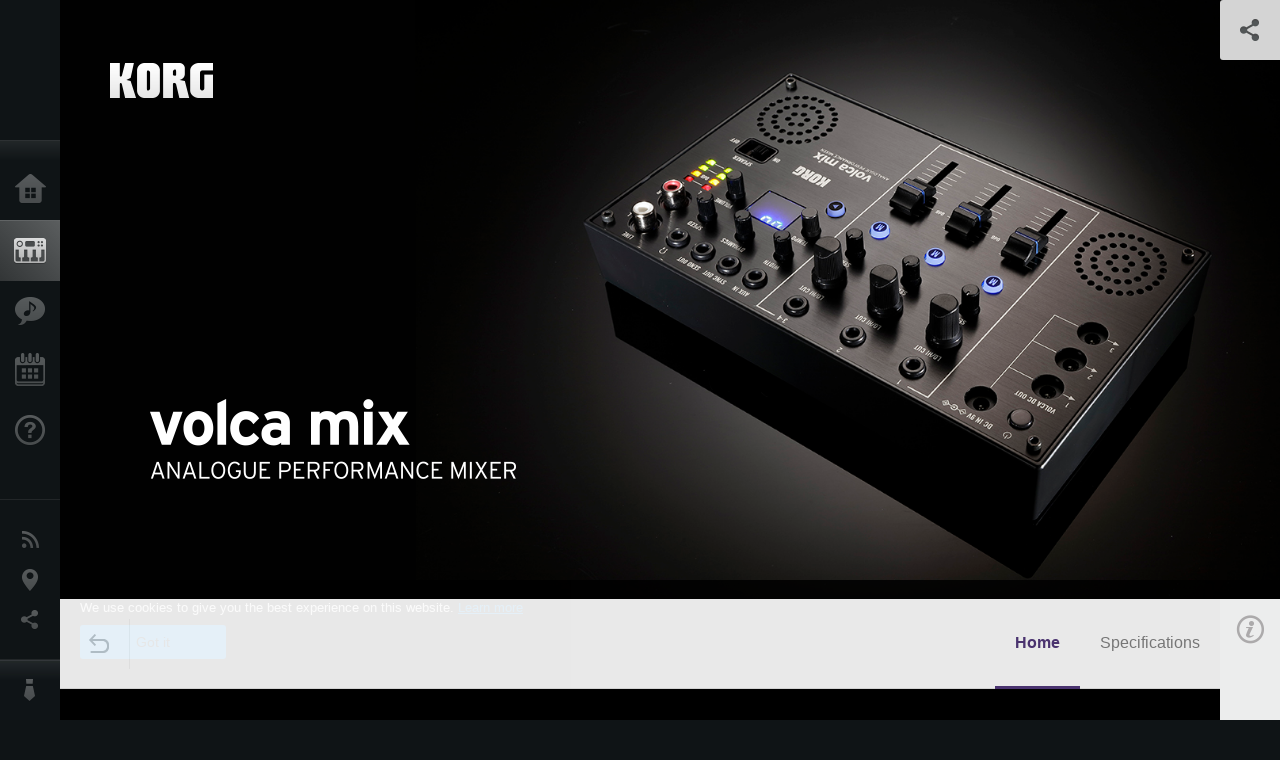

--- FILE ---
content_type: text/html; charset=UTF-8
request_url: https://www.korg.com/se/products/dj/volca_mix/
body_size: 31660
content:
<!DOCTYPE html>
<html lang="en">
<head>
	<meta charset="UTF-8">
	<meta name="author" content="author">
	<meta name="description" content="An analogue performance mixer that completes your volca setup.">
	<meta name="keywords" content="korg, volca, mixer, analogue, performance, filter, master chain, dc out">
<!-- www.korg.com -->
<meta property="og:title" content="volca mix - ANALOGUE PERFORMANCE MIXER | KORG (Sweden)">
<meta property="og:type" content="website">
<meta property="og:url" content="https://www.korg.com/se/products/dj/volca_mix/">
<meta property="og:image" content="https://cdn.korg.com/se/products/upload/0d1d8e36286072d8e40f2e36b112ca52.jpg">
<meta property="og:description" content="An analogue performance mixer that completes your volca setup.">
<meta property="og:site_name" content="KORG Global">
<meta property="fb:app_id" content="630166093696342">
<meta name="google-site-verification" content="T_481Q4EWokHo_Ds1_c2evx3fsM5NpsZeaDNIo0jTNs" />
<link rel="alternate" hreflang="ja-jp" href="https://www.korg.com/jp/products/dj/volca_mix/" />
<link rel="alternate" hreflang="en-us" href="https://www.korg.com/us/products/dj/volca_mix/" />
<link rel="alternate" hreflang="en-gb" href="https://www.korg.com/uk/products/dj/volca_mix/" />
<link rel="alternate" hreflang="en-au" href="https://www.korg.com/au/products/dj/volca_mix/" />
<link rel="alternate" hreflang="fr-fr" href="https://www.korg.com/fr/products/dj/volca_mix/" />
<link rel="alternate" hreflang="fr-ca" href="https://www.korg.com/cafr/products/dj/volca_mix/" />
<link rel="alternate" hreflang="de-de" href="https://www.korg.com/de/products/dj/volca_mix/" />
<link rel="alternate" hreflang="de-at" href="https://www.korg.com/de/products/dj/volca_mix/" />
<link rel="alternate" hreflang="de-ch" href="https://www.korg.com/de/products/dj/volca_mix/" />
<link rel="alternate" hreflang="es-es" href="https://www.korg.com/es/products/dj/volca_mix/" />
<link rel="alternate" hreflang="it-it" href="https://www.korg.com/it/products/dj/volca_mix/" />
<link rel="alternate" hreflang="tr-tr" href="https://www.korg.com/tr/products/dj/volca_mix/" />
<link rel="alternate" hreflang="en-ar" href="https://www.korg.com/meen/products/dj/volca_mix/" />
<link rel="alternate" hreflang="en-sa" href="https://www.korg.com/meen/products/dj/volca_mix/" />
<link rel="alternate" hreflang="en-eg" href="https://www.korg.com/meen/products/dj/volca_mix/" />
<link rel="alternate" hreflang="fa-ir" href="https://www.korg.com/ir/products/dj/volca_mix/" />
<link rel="alternate" hreflang="nl-nl" href="https://www.korg.com/nl/products/dj/volca_mix/" />
<link rel="alternate" hreflang="nl-be" href="https://www.korg.com/nl/products/dj/volca_mix/" />
<link rel="alternate" hreflang="ro-ro" href="https://www.korg.com/ro/products/dj/volca_mix/" />
<link rel="alternate" hreflang="en-my" href="https://www.korg.com/my/products/dj/volca_mix/" />
<link rel="alternate" hreflang="en-se" href="https://www.korg.com/se/products/dj/volca_mix/" />
<link rel="alternate" hreflang="en-in" href="https://www.korg.com/in/products/dj/volca_mix/" />
<link rel="alternate" hreflang="en-ca" href="https://www.korg.com/caen/products/dj/volca_mix/" />
<link rel="alternate" hreflang="en-sg" href="https://www.korg.com/sg/products/dj/volca_mix/" />
<link rel="alternate" hreflang="en-nz" href="https://www.korg.com/nz/products/dj/volca_mix/" />
<link rel="alternate" hreflang="en-za" href="https://www.korg.com/za/products/dj/volca_mix/" />
<link rel="alternate" hreflang="en-ph" href="https://www.korg.com/ph/products/dj/volca_mix/" />
<link rel="alternate" hreflang="en-hk" href="https://www.korg.com/hken/products/dj/volca_mix/" />
<link rel="alternate" hreflang="en-tw" href="https://www.korg.com/tw/products/dj/volca_mix/" />
<link rel="alternate" hreflang="es-pe" href="https://www.korg.com/pe/products/dj/volca_mix/" />
<link rel="alternate" hreflang="es-cl" href="https://www.korg.com/cl/products/dj/volca_mix/" />
<link rel="alternate" hreflang="es-bo" href="https://www.korg.com/bo/products/dj/volca_mix/" />
<link rel="alternate" hreflang="es-ar" href="https://www.korg.com/ar/products/dj/volca_mix/" />
<script type="application/ld+json">
{"@context":"https:\/\/schema.org","url":"https:\/\/www.korg.com\/se\/products\/dj\/volca_mix\/","@type":"Product","description":"An analogue performance mixer that completes your volca setup.","image":"https:\/\/cdn.korg.com\/se\/products\/upload\/0d1d8e36286072d8e40f2e36b112ca52.jpg","name":"volca mix - ANALOGUE PERFORMANCE MIXER | KORG (Sweden)","category":"DJ & Production Tools","brand":{"@type":"Thing","name":"KORG"}}
</script>
<meta name="viewport" content="width=device-width, initial-scale=1, minimum-scale=1, maximum-scale=1, user-scalable=0">
	<title>volca mix - ANALOGUE PERFORMANCE MIXER | KORG (Sweden)</title>
	<link rel="shortcut icon" type="image/vnd.microsoft.icon" href="/global/images/favicon.ico" />
	<link rel="icon" type="image/vnd.microsoft.icon" href="/global/images/favicon.ico" />
	<link rel="apple-touch-icon" href="/global/images/apple-touch-icon.png" />
	<link rel="stylesheet" type="text/css" href="/global/css/normalize.css" media="all">
<link rel="stylesheet" type="text/css" href="/global/css/global_pc.css" media="all">
<link rel="stylesheet" type="text/css" href="/global/css/modal_pc.css" media="all">
<link rel="stylesheet" href="//use.typekit.net/dcz4ulg.css">
	<link rel="stylesheet" type="text/css" href="/global/css/contents_block_mc.css" media="all"><link rel="stylesheet" type="text/css" href="/global/css/products/products_pc.css" media="all"><link rel="stylesheet" type="text/css" href="/global/css/products/products_common.css" media="all">	<script src="/global/js/jquery.min.js" type="text/javascript"></script>
<script src="/global/js/setting.js" type="text/javascript"></script>
<script src="/global/js/global_pc.js" type="text/javascript"></script>
<script src="//fast.fonts.net/jsapi/66f1fc9f-f067-4243-95c4-af3b079fba0f.js"></script>
	<script id="st-script" src="https://ws.sharethis.com/button/buttons.js"></script><script src="/global/js/flipsnap.js" type="text/javascript"></script><script src="/global/js/products/products_detail.js" type="text/javascript"></script><script src="/global/js/contents_block_mc.js" type="text/javascript"></script>	<!--[if lt IE 9]>
	<script src="https://css3-mediaqueries-js.googlecode.com/svn/trunk/css3-mediaqueries.js"></script>
	<![endif]-->
	<script>
//	(function(i,s,o,g,r,a,m){i['GoogleAnalyticsObject']=r;i[r]=i[r]||function(){
//	(i[r].q=i[r].q||[]).push(arguments)},i[r].l=1*new Date();a=s.createElement(o),
//	m=s.getElementsByTagName(o)[0];a.async=1;a.src=g;m.parentNode.insertBefore(a,m)
//	})(window,document,'script','//www.google-analytics.com/analytics.js','ga');
	</script>

</head>
<body id="country_se">
<span style="display: none;">0123456789</span>
	<script>
			//event tracker
			var _gaq = _gaq || [];
			//var pluginUrl = '//www.google-analytics.com/plugins/ga/inpage_linkid.js';
			//_gaq.push(['_require', 'inpage_linkid', pluginUrl]);
			_gaq.push(['_setAccount', 'UA-47362364-1']);
			_gaq.push(['_trackPageview']);
			//

//		ga('create', 'UA-47362364-1', 'korg.com');
//		ga('send', 'pageview');
	</script>
	<!-- Google Tag Manager -->
	<noscript><iframe src="//www.googletagmanager.com/ns.html?id=GTM-WVV2P7"
	height="0" width="0" style="display:none;visibility:hidden"></iframe></noscript>
	<script>(function(w,d,s,l,i){w[l]=w[l]||[];w[l].push({'gtm.start':
	new Date().getTime(),event:'gtm.js'});var f=d.getElementsByTagName(s)[0],
	j=d.createElement(s),dl=l!='dataLayer'?'&l='+l:'';j.async=true;j.src=
	'//www.googletagmanager.com/gtm.js?id='+i+dl;f.parentNode.insertBefore(j,f);
	})(window,document,'script','dataLayer','GTM-WVV2P7');</script>
	<!-- End Google Tag Manager -->
	<!--global navigation-->
	<div id="global" style="width:60px;" class="close">
		<div id="logo">
			<h1><a href="/se/"><img src="/global/images/logo_korg.jpg" alt="KORG" width="105" height="37" /></a></h1>
		</div>
		<div id="icon_list"><img src="/global/images/icon_list.png" alt="list icon" width="25" height="20" /></div>
		<div id="icon_list_close"><img src="/global/images/icon_list_close.png" alt="list icon" width="25" height="25" /></div>
		<div id="global_inner">
			<div id="global_slidearea">
				<div id="menu">
					<ul>
						<li id="home" ><a href="/se/">Home</a></li>
						<li id="products" class="select"><a href="/se/products/">Products</a></li>
						
												<li id="features" >
												<a href="/se/features/" target="">Features</a>
												</li>
						
												<li id="event" >
												<a href="/se/events/" target="_top">Events</a>
												</li>
						
						<li id="support" >
							<a href="/se/support/">Support</a>
						</li>
																	</ul>
				</div>
				<div id="modal">
					<ul>
						<li id="news"><a href="/se/news/">News</a></li>
						<!--<li id="news"><a href="#/se/news/" id="news-link">News</a></li>-->
						<!--<li id="search"><a href="#/se/search/" id="search-link">Search</a></li>-->
						<li id="region"><a href="javascript:void(0); return false;" id="region-link">Location</a></li>
						<li id="social_media"><a href="javascript:void(0); return false;" id="sns-link">Social Media</a></li>
					</ul>
				</div>
				<div id="about">
					<ul>
						<li id="corporate" ><a href="/se/corporate/">About KORG</a></li>
					</ul>
				</div>
			</div>
		</div>
		<div id="global_scroll" class="scrollbar">
						<div class="scrollbar-thumb"></div>
		</div>
	</div>
	<!--main contents-->
	<div id="main_contents" class="close_main_contents" country_id="752">
<!-- ##CONTENTS-START## --> 
	<div id="productsdetail_view">
		<section id="product_keyvisual" class="product_black">

		<!-- disp_grad -->
		<!-- 2-->

		
		<h1><img src="/global/images/logo_korg.png" /></h1>
		<div id="product_key">
						<img id="product_key_img" src="https://cdn.korg.com/se/products/upload/72c6a07c39e2fb95dc469ba0b2a097d8_pc.jpg" alt="volca mix" />
			<img id="product_key_spimg" src="https://cdn.korg.com/se/products/upload/0d3246744684d293aef75a32f891eec7.jpg" alt="volca mix" />
		</div>
				<div id="key_text_left">
			
									<h2><img src="https://cdn.korg.com/se/products/upload/273cff698eadf4e2c1ecc99e155fc12a_pc.png" /></h2>
									<p class="axis-r text_lv1_9"></p>
			<p class="text_lv1"></p>

					</div>


		<section id="sns_sharethis">
						<a id="btn_sns" href="#" onclick="return false;"></a>
			<h3>Share</h3>
			<div id="sns_box">
				<div id="sns_box_inner">
					<div class="sns_inner">
					<span class='st_facebook_hcount' displayText='Facebook'></span>
<span class='st_googleplus_hcount' displayText='Google +'></span>
<span class='st_linkedin_hcount' displayText='LinkedIn'></span>
<span class='st_myspace_hcount' displayText='MySpace'></span>
<span class='st_pinterest_hcount' displayText='Pinterest'></span>
<span class='st_reddit_hcount' displayText='Reddit'></span>
<span class='st_slashdot_hcount' displayText='Slashdot'></span>
<span class='st_stumbleupon_hcount' displayText='StumbleUpon'></span>
<span class='st_tumblr_hcount' displayText='Tumblr'></span>
<span class='st_twitter_hcount' displayText='Tweet'></span>
<span class='st_wordpress_hcount' displayText='WordPress'></span>					</div>
				</div>
			</div>
		</section>
	</section>
	<section id="contents" class="products">
		
		<section id="contents_nav" class="nav_purple">
			<div id="navi_inner_share"><span class='st_sharethis_hcount' displayText='ShareThis'></span></div>
			<div id="navi_inner_btn"><a href="/se/products/dj/"><img src="/global/images/btn_back.png" alt="back" /></a></div>
			<ul id="navi_inner_menu">
				<li class="contents_nav_select"><a href="/se/products/dj/volca_mix/index.php">Home</a></li>
<li><a href="/se/products/dj/volca_mix/specifications.php">Specifications</a></li>
			</ul>
			<div class="clear"></div>
		</section>

				<section id="contents_info">
			<div id="info_icon"></div>
			<div id="info_container">
				<div class="contents_info_img">
					<img class="pickup_img" src="https://cdn.korg.com/se/products/upload/d959546edca6371d7c1733ec702b3c3e_pc.png" width="160px" />
					<h3>volca mix</h3>
					<p>ANALOGUE PERFORMANCE MIXER</p>
				</div>

				
				<div class="info_block">
<h3>Support</h3>
<ul>
</ul>
</div>
<div class="info_block">
<h3>Learn More</h3>
<ul>
<li><a href="/se/events/" target="_top">Event</a></li>
</ul>
</div>


								<div class="info_block">
					<h3>Related Sites</h3>
					<ul>
					<li><a href="https://www.korg.com/us/support/download/product/0/772/#manual" target="_blank">Downloads</a></li>
					</ul>
				</div>
				
				


				<div class="info_block">
<h3>Related Products</h3>
<ul>
<li><a href="/se/products/dj/volca_keys/index.php" target="_top"><span class="thumbImg"><img src="https://cdn.korg.com/se/products/upload/0a04fa2d22e9542c2c82edc2aa76cca4_aux.png" width="80" height="60" /></span><span class="thumbName">volca keys</span></a></li>
<li><a href="/se/products/dj/volca_bass/index.php" target="_top"><span class="thumbImg"><img src="https://cdn.korg.com/se/products/upload/548a6095f77144246994eb0c377d7e1d_aux.png" width="80" height="60" /></span><span class="thumbName">volca bass</span></a></li>
<li><a href="/se/products/dj/volca_beats/index.php" target="_top"><span class="thumbImg"><img src="https://cdn.korg.com/se/products/upload/9103a4e0fc9d5e9c8ed47dae59ac7468_aux.png" width="80" height="60" /></span><span class="thumbName">volca beats</span></a></li>
<li><a href="/se/products/dj/volca_sample/index.php" target="_top"><span class="thumbName">volca sample</span></a></li>
<li><a href="/se/products/dj/volca_sample_okgo_edition/index.php" target="_top"><span class="thumbName">volca sample OK GO edition</span></a></li>
<li><a href="/se/products/dj/volca_fm/index.php" target="_top"><span class="thumbName">volca fm</span></a></li>
<li><a href="/se/products/dj/volca_kick/index.php" target="_top"><span class="thumbName">volca kick</span></a></li>
<li><a href="/se/products/synthesizers/prologue/index.php" target="_top"><span class="thumbName">prologue</span></a></li>

</ul>
</div>

				<div class="info_block">
<h3>Related Accessories</h3>
<ul>
<li><a href="/se/products/accessories/sq_cable_6/index.php" target="_top"><span class="thumbImg"><img src="https://cdn.korg.com/se/products/upload/7f32f9cb940b85c3ce280ca5150b01cc_aux.png" width="80" height="60" /></span><span class="thumbName">SQ-CABLE-6</span></a></li>

</ul>
</div>

				<div class="info_block">
<h3>News</h3>
<dl>
<dt>2018.01.18</dt><dd><a href="/se/news/2018/0118/" target="_self">KORG announces new products at Winter NAMM 2018!</a></dd>
</dl>
</div>

				
			</div>
		</section>
		
		<!--contents_block ここから-->
		<section id="contents_block">
		
<!-- TYPE F PATTERN -->
<section class="block type-f cv_black pad_t80 pad_b80">
<div class="side-margin">
<div class="box_type_f">
<h1 class="header1">An analogue performance mixer that completes your volca setup.</h1>
<p><p style="text-align: left;">volca mix is the long-awaited mixer for the volca series. The volca mix is a four-channel analogue performance mixer that lets you construct a live setup combining multiple volca units.
<br />
<br />Volume faders are easy to control, plus crisp-sounding LO/HI CUT filters, and a master chain that radically transforms the sound. In addition to the sync function found on all volcas, there are also DC output connectors that can supply power for up to three volca units. Numerous functions to facilitate your on-stage volca performances have been packed into a high-quality aluminum-paneled body, reminiscent of a high-end DJ mixer.
<br />
<br />The volca mix will unlock the maximum potential of the volca series.</p></p>
</div>

<div class="image_slider">
<div class="lergeimg">
<ul class="slide_img_list">

<li>
	<a href="javascript:void(0);" onclick="javascript:popupImgView('https%3A%2F%2Fcdn.korg.com%2Fse%2Fproducts%2Fupload%2F832759cd3522ddb191ff18457bb19db9.png');"><div class="slide_img_wrap canzoom"><img src="https://cdn.korg.com/se/products/upload/832759cd3522ddb191ff18457bb19db9_pc.png" alt="" title="Slant View"></div></a>	
</li>



<li>
	<a href="javascript:void(0);" onclick="javascript:popupImgView('https%3A%2F%2Fcdn.korg.com%2Fse%2Fproducts%2Fupload%2F1b0b1aa9307b0fb192c1f9270a36e178.png');"><div class="slide_img_wrap canzoom"><img src="https://cdn.korg.com/se/products/upload/1b0b1aa9307b0fb192c1f9270a36e178_pc.png" alt="" title="Top View"></div></a>	
</li>



</ul>
</div>
</div>
</div>
</section>
<!-- END OF TYPE F PATTERN -->

<!-- TYPE N PATTERN -->
<section class="block type-n cv_black pad_b80">
<div class="side-margin">

<div class="type_n_box">
<div class="video-container">
<iframe src="https://www.youtube.com/embed/g8J5UcJ1xAk?autohide=1&showinfo=0&wmode=transparent" frameborder="0" width="1280" height="720" allowfullscreen></iframe>
</div>
<p class="imgtitle">volca mix - Introduction Movie</p>
</div>
</div>
</section>
<!-- END OF TYPE N PATTERN -->

<!-- TYPE G PATTERN -->
<section class="block type-g cv_black pad_b60">
<div class="side-margin">



<ul class="box_type-g">

<li class="btn"><a href="https://www.youtube.com/results?search_query=volca+mix" target="_self" class="valign_btn">Click here for youtube videos featuring volca mix</a></li>
</ul>


</div>
</section>
<!-- END OF TYPE G PATTERN -->

<!-- TYPE S PATTERN -->
<section class="block type-s cv_black">
<div class="side-margin">
<div class="container_s">


	<div>
	<h1 class="header1" style="text-align: center;">Compact multi-function four-channel mixer.</h1>
<br />&nbsp;	</div>

</div>
</div>
</section>
<!-- END OF TYPE S PATTERN -->

<!-- TYPE Q PATTERN -->
<section class="block type-q cv_black pad_b80">
<div class="side-margin">
<div class="container_q">

<div class="image_type_q">
<p><img src="https://cdn.korg.com/se/products/upload/1048351ca4bde26061addd0beab6c94b_pc.png" alt="" /></p>
</div>




<div class="text_type_q">
<h3 class="header3">An analog mixer for performance.</h3>
<p>The volca mix is a four-channel analog mixer with an intuitive interface and plenty of connectivity. It provides two mono inputs and one stereo input, perfect for connecting three volca units. The jacks are mini-jacks, allowing you to make connections with just one stereo mini-cable from the headphone out of each volca unit.
The channel volumes use vertical faders that allow precise control. The gain can be boosted to adjust the mix balance, and mute buttons are also provided. Each channel is also equipped with a LO/HI CUT filter that lets you control the low and high frequency ranges with a single knob. The pristine, natural-sounding filters that you expect from analog gear give you complete control over the character of your sound.
</p>
</div>


<div class="text_type_q">
<h3 class="header3">Output and monitor capabilities for use on stage, plus stereo speakers for maximum portability.</h3>
<p>The output section provides RCA stereo line outputs to ensure stable connection. There’s a master volume with LED VU meter for adjusting the output level, as well as a headphone output that can be used simultaneously with the line output, providing a reliable monitoring environment on stage.
Speakers are also built-in for excellent portability. The stereo speakers are placed at both sides of the front, and while compact, deliver SPL levels that are even greater than the built-in speakers on previous volca units.
</p>
</div>


</div>
</div>
</section>
<!-- END OF TYPE Q PATTERN -->

<!-- TYPE S PATTERN -->
<section class="block type-s cv_black">
<div class="side-margin">
<div class="container_s">


	<div>
	<h1 class="header1" style="text-align: center;">Powerful effects and control.</h1>
<br />&nbsp;	</div>

</div>
</div>
</section>
<!-- END OF TYPE S PATTERN -->

<!-- TYPE P PATTERN -->
<section class="block type-p cv_black pad_b80">
<div class="side-margin">
<div class="container_p">


	<div class="image_type_p">
	<p><img src="https://cdn.korg.com/se/products/upload/c8c7a5589efc8c2fde9fe9467ceff504_pc.png" alt="" /></p>
	</div>

<div class="text_type_p">
<h3 class="header3">Powerful master chain.</h3>
<p>The volca mix is equipped with master effects powered by all-analog circuitry. In addition to an expander that broadens a mono source into a stereo sound image, there&rsquo;s a dynamic range compressor that compresses the high-frequency range according to level changes of the low-frequency region, as well as a side chain effect that&rsquo;s indispensable for dance music. Use these to dynamically vary the mix, adding a professional feel to live performances with the volca.</p>
</div>


<div class="text_type_p">
<h3 class="header3">Connect an external effect unit for further variety.</h3>
<p>The volca mix provides a stereo mini-jack send out and AUX in jack, and send level knobs for each channel. This allows you to use it with an external effect unit in a send/return connection. When used in conjunction with a unit such as the mini kaoss pad 2S, you can also enhance your live performances using standard effects such as reverb, delay, filter, and break. The AUX in jack can also be used as a stereo input channel for a fourth volca unit, an iOS app, or any other gadget, instrument, or device.</p>
</div>


<div class="text_type_p">
<h3 class="header3">As the master of your volca live setup.</h3>
<p>The volca mix features an analog sync out jack that can easily be connected to many pieces of KORG gear for tempo sync, and also a play button and tempo knob to control that sync signal. By using the volca mix as the sync master device of your live setup, you can easily enhance your live performance, such as simultaneously playing sequences from multiple synced units, and combining mute and volume control to create performances that use your volca units in even more ingenious ways.</p>
</div>



</div>
</div>
</section>
<!-- END OF TYPE P PATTERN -->

<!-- TYPE O PATTERN -->
<section class="block type-o ">
<p>
<img src="https://cdn.korg.com/se/products/upload/a050b2e79919a3976d756e96723d525f_pc.jpg" alt="" /></p>

</section>
<!-- END OF TYPE O PATTERN -->

<!-- TYPE J PATTERN -->
<section class="block type-j cv_black pad_t80">
<div class="side-margin">

<div class="title_type_j">
<h2 class="header2">Unlocks even more potential out of the volca series</h2>
</div>
<!-- END OF .title_type_j -->

<div class="images_type_j">
<ul class="list_images_type_j">



<li>
<h3 class="header3">
DC out lets you use three volca units simultaneously.</h3>
<img src="https://cdn.korg.com/se/products/upload/711d90f6d0fae9e4848c4fb2eee7619e_pc.jpg" alt="" />
<p class="imgtitle"><div>
<div style="line-height: 25px">Three VOLCA DC OUT jacks are provided, and by connecting the included DC-DC cables you can supply power for up to three volca units. Even when using multiple volca units on stage, you won&rsquo;t need to bother with adapters or bring another power strip; just concentrate on your performance with a streamlined setup and breakdown.</div></div></p>
</li>

<li>
<h3 class="header3">
A rich variety of included accessories.</h3>
<img src="https://cdn.korg.com/se/products/upload/fb4091c1d757f12b71180eeaf3b11c22_pc.jpg" alt="" />
<p class="imgtitle"><div>
<div style="line-height: 25px">The volca mix comes with AC adapter, DC-DC cables, and audio cables included. Right out of the box, you&rsquo;ll be ready to put together a complete volca live setup.</div></div></p>
</li>

</ul>
</div>
<!-- END OF .images_type_j -->


</div>
</section>
<!-- END OF TYPE J PATTERN -->

<!-- TYPE O PATTERN -->
<section class="block type-o ">
<p>
<img src="https://cdn.korg.com/se/products/upload/f0f9a74dd3e03e902b6da7995d56b696_pc.jpg" alt="" /></p>

</section>
<!-- END OF TYPE O PATTERN -->

<!-- TYPE M PATTERN -->
<section class="block type-m cv_gray pad_t80 pad_b80">
<div class="side-margin">

<h2 class="header2">ACCESSORIES</h2>

<div class="type_m_box nozoom">
<a href="https://sequenzmusicgear.com/en/products/lineup2/#cb-4volca" target="_blank"><img src="https://cdn.korg.com/se/products/upload/7e3a9646a14312c0634408520cea673c_pc.png" alt="" />
</a>
<p class="imgtitle"><big>
<b>
<u>
<a href="https://sequenzmusicgear.com/en/products/lineup2/#cb-4volca">SEQUENZ CB-4VOLCA</a></u></b></big>
<br />
<br />Hard-shell case for up to 4 volcas.</p>
</div>

<div class="type_m_box nozoom">
<a href="https://www.sequenzmusicgear.com/en/products/lineup4/#cc-volca" target="_blank"><img src="https://cdn.korg.com/se/products/upload/4346726c34c8e29c6019d1456f73db9e_pc.png" alt="" />
</a>
<p class="imgtitle"><big>
<b>
<u>
<a href="https://www.sequenzmusicgear.com/en/products/lineup4/#cc-volca">SEQUENZ CC-VOLCA</a></u></b></big>
<br />
<br />Dedicated carrying case for the KORG volca series.</p>
</div>
</div>
</section>
<!-- END OF TYPE M PATTERN -->
		</section>
		<!--contents_block ここまで-->


				
		<section id="contents_footer_nav">
		<div class="page_ejection_center"><a href="/se/products/dj/volca_mix/specifications.php">Specifications &gt;</a></div>		</section>

		

				<section id="contents_footer">
			<div class="footer_block_left">
				<img class="pickup_img" src="https://cdn.korg.com/se/products/upload/d959546edca6371d7c1733ec702b3c3e_pc.png" width="200px" />
				<h3>volca mix</h3>
				<p>ANALOGUE PERFORMANCE MIXER</p>
			</div>


			

			<div class="footer_block">
<h3>Learn More</h3>
<ul>
<li><a href="/se/events/" target="_top">Event</a></li>
</ul>
</div>



						<div class="footer_block">
				<h3>Related Sites</h3>
				<ul>
				<li><a href="https://www.korg.com/us/support/download/product/0/772/#manual" target="_blank">Downloads</a></li>
				</ul>
			</div>
			
			

			<div class="footer_block">
<h3>Related Products</h3>
<ul>
<li><a href="/se/products/dj/volca_keys/index.php" target="_top"><span class="thumbImg"><img src="https://cdn.korg.com/se/products/upload/0a04fa2d22e9542c2c82edc2aa76cca4_aux.png" width="80" height="60" /></span><span class="thumbName">volca keys</span></a></li>
<li><a href="/se/products/dj/volca_bass/index.php" target="_top"><span class="thumbImg"><img src="https://cdn.korg.com/se/products/upload/548a6095f77144246994eb0c377d7e1d_aux.png" width="80" height="60" /></span><span class="thumbName">volca bass</span></a></li>
<li><a href="/se/products/dj/volca_beats/index.php" target="_top"><span class="thumbImg"><img src="https://cdn.korg.com/se/products/upload/9103a4e0fc9d5e9c8ed47dae59ac7468_aux.png" width="80" height="60" /></span><span class="thumbName">volca beats</span></a></li>
<li><a href="/se/products/dj/volca_sample/index.php" target="_top"><span class="thumbName">volca sample</span></a></li>
<li><a href="/se/products/dj/volca_sample_okgo_edition/index.php" target="_top"><span class="thumbName">volca sample OK GO edition</span></a></li>
<li><a href="/se/products/dj/volca_fm/index.php" target="_top"><span class="thumbName">volca fm</span></a></li>
<li><a href="/se/products/dj/volca_kick/index.php" target="_top"><span class="thumbName">volca kick</span></a></li>
<li><a href="/se/products/synthesizers/prologue/index.php" target="_top"><span class="thumbName">prologue</span></a></li>

</ul>
</div>

			<div class="footer_block">
<h3>Related Accessories</h3>
<ul>
<li><a href="/se/products/accessories/sq_cable_6/index.php" target="_top"><span class="thumbImg"><img src="https://cdn.korg.com/se/products/upload/7f32f9cb940b85c3ce280ca5150b01cc_aux.png" width="80" height="60" /></span><span class="thumbName">SQ-CABLE-6</span></a></li>

</ul>
</div>

			<div class="footer_block_long">
<h3>News</h3>
<dl>
<dt>2018.01.18</dt><dd><a href="/se/news/2018/0118/" target="_self">KORG announces new products at Winter NAMM 2018!</a></dd>
<div class="clear"></div>
</dl>
</div>

			
			<div class="footer_block_long">
				<h3>Share</h3>
				<div class="sns_inner">
				<span class='st_facebook_hcount' displayText='Facebook'></span>
<span class='st_googleplus_hcount' displayText='Google +'></span>
<span class='st_linkedin_hcount' displayText='LinkedIn'></span>
<span class='st_myspace_hcount' displayText='MySpace'></span>
<span class='st_pinterest_hcount' displayText='Pinterest'></span>
<span class='st_reddit_hcount' displayText='Reddit'></span>
<span class='st_slashdot_hcount' displayText='Slashdot'></span>
<span class='st_stumbleupon_hcount' displayText='StumbleUpon'></span>
<span class='st_tumblr_hcount' displayText='Tumblr'></span>
<span class='st_twitter_hcount' displayText='Tweet'></span>
<span class='st_wordpress_hcount' displayText='WordPress'></span>				</div>
				<div class="clear"></div>
			</div>

		</section>
	</section>

	<div id="global_footer">
		<div id="breadcrumb">
			<div id="scroll_footer">
				<a href="/se">Home</a>
								<a href="/se/products">Products</a>
				<a href="/se/products/dj/">DJ & Production Tools</a>
				<a href="#">volca mix</a>
							</div>
		</div>
		<a id="footer_sitemap" href="/se/corporate/sitemap/" class="pjax">Sitemap</a>
		<div id="footer">
			<p id="copyright">Copyright <span class="font_change">&copy;</span> 2026 KORG Inc. All Rights Reserved.</p>
			<p id="country">Choose Your Location<!-- Sweden -->&nbsp;<img src="/global/images/flag_se.png" width="32" height="22" alt=""></p>
		</div>
		<input type="text" style="font-family:'AxisStd-Regular'; position:absolute;left:-1000px;top:-1000px;width:1px;height:1px;" />
	</div>

	<div id="gdpr_container">
<div class="gdpr">
We use cookies to give you the best experience on this website. <a class="gdpr_link" href="https://www.korg.com/se/corporate/termsofuse/">Learn more</a>
<a class="gdpr_button" onclick="consentsCookie(); return false;" href="#">Got it</a>
</div>
</div>
<script>
  function existsCookie(name) {
    var ret = false;
    if(document.cookie.indexOf('cookie_consent') !== -1) {
      ret = true;
    }
    return ret;
  }

  function cookieExpired(name) {
    var ret = false;
    var exists = existsCookie(name);
    if(exists) {
      
    }
    else {
      
    }
    return ret;
  }
  function createCookie(name, value, days) {
    if (days) {
      var date = new Date();
      date.setTime(date.getTime() + (days * 24 * 60 * 60 *1000));
      var expires = "; expires=" + date.toGMTString();
    }
    else {
      var expires = "";
    }
    document.cookie = name + "=" + value + expires + "; path=/";
  }
  
  function eraseCookie(name) {
    createCookie(name,"",-1);
  }

  function consentsCookie() {
    // check the cookie
    var cookieExists = existsCookie('cookie_consent');
    var container = document.getElementById('gdpr_container')
    if(!cookieExists) {
      createCookie('cookie_consent', true, 365);
    }
    container.parentNode.removeChild(container);
  }
  
  var exists = existsCookie('cookie_consent');
  if(exists) {
    if(cookieExpired('cookie_consent')) {
      eraseCookie('cookie_consent');
    }
    else {
      eraseCookie('cookie_consent');
      createCookie('cookie_consent', true, 365);
    }
    
    var container = document.getElementById('gdpr_container')
    container.parentNode.removeChild(container);
  }
</script>

</div>
	</div>
</body>
</html>
